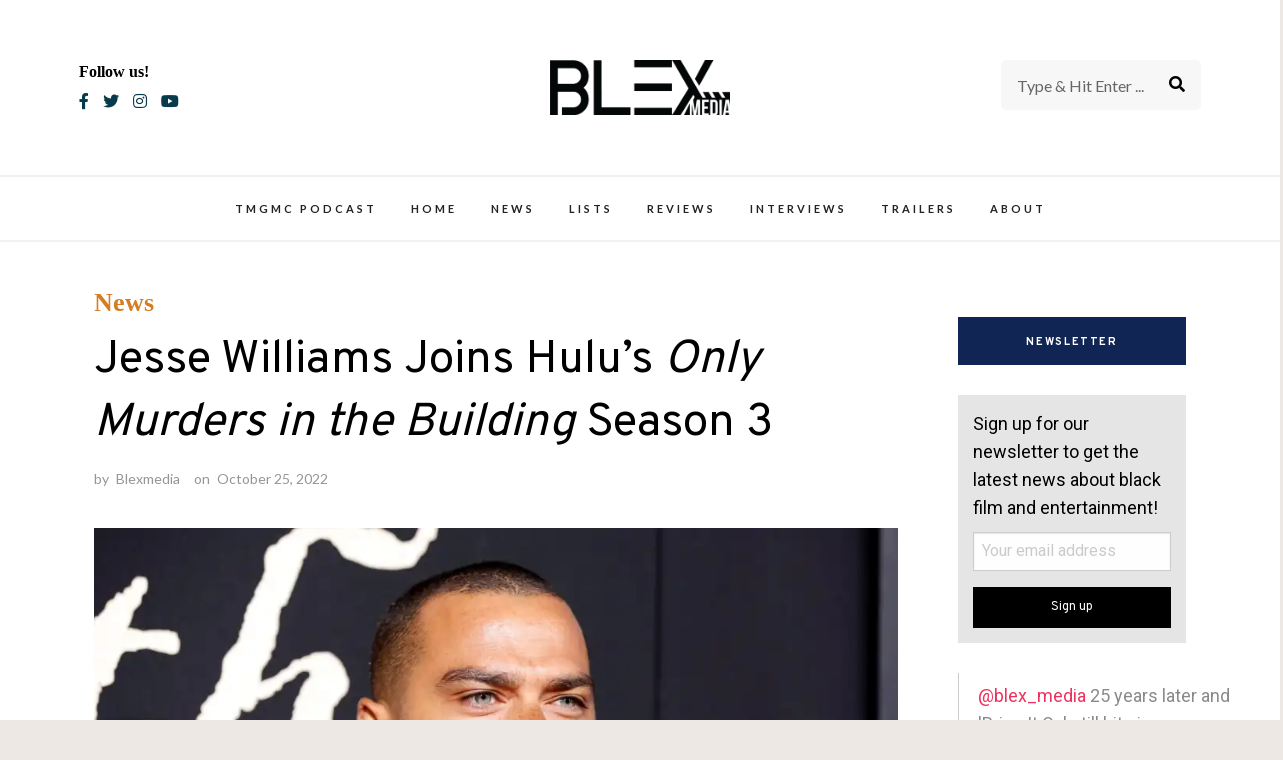

--- FILE ---
content_type: text/html; charset=utf-8
request_url: https://www.google.com/recaptcha/api2/anchor?ar=1&k=6LfGeikbAAAAAFDcidSafQ4euvKvu3N9kEFhL1fy&co=aHR0cHM6Ly9ibGV4bWVkaWEuY29tOjQ0Mw..&hl=en&v=N67nZn4AqZkNcbeMu4prBgzg&size=normal&anchor-ms=20000&execute-ms=30000&cb=gp4zcziunsfj
body_size: 49487
content:
<!DOCTYPE HTML><html dir="ltr" lang="en"><head><meta http-equiv="Content-Type" content="text/html; charset=UTF-8">
<meta http-equiv="X-UA-Compatible" content="IE=edge">
<title>reCAPTCHA</title>
<style type="text/css">
/* cyrillic-ext */
@font-face {
  font-family: 'Roboto';
  font-style: normal;
  font-weight: 400;
  font-stretch: 100%;
  src: url(//fonts.gstatic.com/s/roboto/v48/KFO7CnqEu92Fr1ME7kSn66aGLdTylUAMa3GUBHMdazTgWw.woff2) format('woff2');
  unicode-range: U+0460-052F, U+1C80-1C8A, U+20B4, U+2DE0-2DFF, U+A640-A69F, U+FE2E-FE2F;
}
/* cyrillic */
@font-face {
  font-family: 'Roboto';
  font-style: normal;
  font-weight: 400;
  font-stretch: 100%;
  src: url(//fonts.gstatic.com/s/roboto/v48/KFO7CnqEu92Fr1ME7kSn66aGLdTylUAMa3iUBHMdazTgWw.woff2) format('woff2');
  unicode-range: U+0301, U+0400-045F, U+0490-0491, U+04B0-04B1, U+2116;
}
/* greek-ext */
@font-face {
  font-family: 'Roboto';
  font-style: normal;
  font-weight: 400;
  font-stretch: 100%;
  src: url(//fonts.gstatic.com/s/roboto/v48/KFO7CnqEu92Fr1ME7kSn66aGLdTylUAMa3CUBHMdazTgWw.woff2) format('woff2');
  unicode-range: U+1F00-1FFF;
}
/* greek */
@font-face {
  font-family: 'Roboto';
  font-style: normal;
  font-weight: 400;
  font-stretch: 100%;
  src: url(//fonts.gstatic.com/s/roboto/v48/KFO7CnqEu92Fr1ME7kSn66aGLdTylUAMa3-UBHMdazTgWw.woff2) format('woff2');
  unicode-range: U+0370-0377, U+037A-037F, U+0384-038A, U+038C, U+038E-03A1, U+03A3-03FF;
}
/* math */
@font-face {
  font-family: 'Roboto';
  font-style: normal;
  font-weight: 400;
  font-stretch: 100%;
  src: url(//fonts.gstatic.com/s/roboto/v48/KFO7CnqEu92Fr1ME7kSn66aGLdTylUAMawCUBHMdazTgWw.woff2) format('woff2');
  unicode-range: U+0302-0303, U+0305, U+0307-0308, U+0310, U+0312, U+0315, U+031A, U+0326-0327, U+032C, U+032F-0330, U+0332-0333, U+0338, U+033A, U+0346, U+034D, U+0391-03A1, U+03A3-03A9, U+03B1-03C9, U+03D1, U+03D5-03D6, U+03F0-03F1, U+03F4-03F5, U+2016-2017, U+2034-2038, U+203C, U+2040, U+2043, U+2047, U+2050, U+2057, U+205F, U+2070-2071, U+2074-208E, U+2090-209C, U+20D0-20DC, U+20E1, U+20E5-20EF, U+2100-2112, U+2114-2115, U+2117-2121, U+2123-214F, U+2190, U+2192, U+2194-21AE, U+21B0-21E5, U+21F1-21F2, U+21F4-2211, U+2213-2214, U+2216-22FF, U+2308-230B, U+2310, U+2319, U+231C-2321, U+2336-237A, U+237C, U+2395, U+239B-23B7, U+23D0, U+23DC-23E1, U+2474-2475, U+25AF, U+25B3, U+25B7, U+25BD, U+25C1, U+25CA, U+25CC, U+25FB, U+266D-266F, U+27C0-27FF, U+2900-2AFF, U+2B0E-2B11, U+2B30-2B4C, U+2BFE, U+3030, U+FF5B, U+FF5D, U+1D400-1D7FF, U+1EE00-1EEFF;
}
/* symbols */
@font-face {
  font-family: 'Roboto';
  font-style: normal;
  font-weight: 400;
  font-stretch: 100%;
  src: url(//fonts.gstatic.com/s/roboto/v48/KFO7CnqEu92Fr1ME7kSn66aGLdTylUAMaxKUBHMdazTgWw.woff2) format('woff2');
  unicode-range: U+0001-000C, U+000E-001F, U+007F-009F, U+20DD-20E0, U+20E2-20E4, U+2150-218F, U+2190, U+2192, U+2194-2199, U+21AF, U+21E6-21F0, U+21F3, U+2218-2219, U+2299, U+22C4-22C6, U+2300-243F, U+2440-244A, U+2460-24FF, U+25A0-27BF, U+2800-28FF, U+2921-2922, U+2981, U+29BF, U+29EB, U+2B00-2BFF, U+4DC0-4DFF, U+FFF9-FFFB, U+10140-1018E, U+10190-1019C, U+101A0, U+101D0-101FD, U+102E0-102FB, U+10E60-10E7E, U+1D2C0-1D2D3, U+1D2E0-1D37F, U+1F000-1F0FF, U+1F100-1F1AD, U+1F1E6-1F1FF, U+1F30D-1F30F, U+1F315, U+1F31C, U+1F31E, U+1F320-1F32C, U+1F336, U+1F378, U+1F37D, U+1F382, U+1F393-1F39F, U+1F3A7-1F3A8, U+1F3AC-1F3AF, U+1F3C2, U+1F3C4-1F3C6, U+1F3CA-1F3CE, U+1F3D4-1F3E0, U+1F3ED, U+1F3F1-1F3F3, U+1F3F5-1F3F7, U+1F408, U+1F415, U+1F41F, U+1F426, U+1F43F, U+1F441-1F442, U+1F444, U+1F446-1F449, U+1F44C-1F44E, U+1F453, U+1F46A, U+1F47D, U+1F4A3, U+1F4B0, U+1F4B3, U+1F4B9, U+1F4BB, U+1F4BF, U+1F4C8-1F4CB, U+1F4D6, U+1F4DA, U+1F4DF, U+1F4E3-1F4E6, U+1F4EA-1F4ED, U+1F4F7, U+1F4F9-1F4FB, U+1F4FD-1F4FE, U+1F503, U+1F507-1F50B, U+1F50D, U+1F512-1F513, U+1F53E-1F54A, U+1F54F-1F5FA, U+1F610, U+1F650-1F67F, U+1F687, U+1F68D, U+1F691, U+1F694, U+1F698, U+1F6AD, U+1F6B2, U+1F6B9-1F6BA, U+1F6BC, U+1F6C6-1F6CF, U+1F6D3-1F6D7, U+1F6E0-1F6EA, U+1F6F0-1F6F3, U+1F6F7-1F6FC, U+1F700-1F7FF, U+1F800-1F80B, U+1F810-1F847, U+1F850-1F859, U+1F860-1F887, U+1F890-1F8AD, U+1F8B0-1F8BB, U+1F8C0-1F8C1, U+1F900-1F90B, U+1F93B, U+1F946, U+1F984, U+1F996, U+1F9E9, U+1FA00-1FA6F, U+1FA70-1FA7C, U+1FA80-1FA89, U+1FA8F-1FAC6, U+1FACE-1FADC, U+1FADF-1FAE9, U+1FAF0-1FAF8, U+1FB00-1FBFF;
}
/* vietnamese */
@font-face {
  font-family: 'Roboto';
  font-style: normal;
  font-weight: 400;
  font-stretch: 100%;
  src: url(//fonts.gstatic.com/s/roboto/v48/KFO7CnqEu92Fr1ME7kSn66aGLdTylUAMa3OUBHMdazTgWw.woff2) format('woff2');
  unicode-range: U+0102-0103, U+0110-0111, U+0128-0129, U+0168-0169, U+01A0-01A1, U+01AF-01B0, U+0300-0301, U+0303-0304, U+0308-0309, U+0323, U+0329, U+1EA0-1EF9, U+20AB;
}
/* latin-ext */
@font-face {
  font-family: 'Roboto';
  font-style: normal;
  font-weight: 400;
  font-stretch: 100%;
  src: url(//fonts.gstatic.com/s/roboto/v48/KFO7CnqEu92Fr1ME7kSn66aGLdTylUAMa3KUBHMdazTgWw.woff2) format('woff2');
  unicode-range: U+0100-02BA, U+02BD-02C5, U+02C7-02CC, U+02CE-02D7, U+02DD-02FF, U+0304, U+0308, U+0329, U+1D00-1DBF, U+1E00-1E9F, U+1EF2-1EFF, U+2020, U+20A0-20AB, U+20AD-20C0, U+2113, U+2C60-2C7F, U+A720-A7FF;
}
/* latin */
@font-face {
  font-family: 'Roboto';
  font-style: normal;
  font-weight: 400;
  font-stretch: 100%;
  src: url(//fonts.gstatic.com/s/roboto/v48/KFO7CnqEu92Fr1ME7kSn66aGLdTylUAMa3yUBHMdazQ.woff2) format('woff2');
  unicode-range: U+0000-00FF, U+0131, U+0152-0153, U+02BB-02BC, U+02C6, U+02DA, U+02DC, U+0304, U+0308, U+0329, U+2000-206F, U+20AC, U+2122, U+2191, U+2193, U+2212, U+2215, U+FEFF, U+FFFD;
}
/* cyrillic-ext */
@font-face {
  font-family: 'Roboto';
  font-style: normal;
  font-weight: 500;
  font-stretch: 100%;
  src: url(//fonts.gstatic.com/s/roboto/v48/KFO7CnqEu92Fr1ME7kSn66aGLdTylUAMa3GUBHMdazTgWw.woff2) format('woff2');
  unicode-range: U+0460-052F, U+1C80-1C8A, U+20B4, U+2DE0-2DFF, U+A640-A69F, U+FE2E-FE2F;
}
/* cyrillic */
@font-face {
  font-family: 'Roboto';
  font-style: normal;
  font-weight: 500;
  font-stretch: 100%;
  src: url(//fonts.gstatic.com/s/roboto/v48/KFO7CnqEu92Fr1ME7kSn66aGLdTylUAMa3iUBHMdazTgWw.woff2) format('woff2');
  unicode-range: U+0301, U+0400-045F, U+0490-0491, U+04B0-04B1, U+2116;
}
/* greek-ext */
@font-face {
  font-family: 'Roboto';
  font-style: normal;
  font-weight: 500;
  font-stretch: 100%;
  src: url(//fonts.gstatic.com/s/roboto/v48/KFO7CnqEu92Fr1ME7kSn66aGLdTylUAMa3CUBHMdazTgWw.woff2) format('woff2');
  unicode-range: U+1F00-1FFF;
}
/* greek */
@font-face {
  font-family: 'Roboto';
  font-style: normal;
  font-weight: 500;
  font-stretch: 100%;
  src: url(//fonts.gstatic.com/s/roboto/v48/KFO7CnqEu92Fr1ME7kSn66aGLdTylUAMa3-UBHMdazTgWw.woff2) format('woff2');
  unicode-range: U+0370-0377, U+037A-037F, U+0384-038A, U+038C, U+038E-03A1, U+03A3-03FF;
}
/* math */
@font-face {
  font-family: 'Roboto';
  font-style: normal;
  font-weight: 500;
  font-stretch: 100%;
  src: url(//fonts.gstatic.com/s/roboto/v48/KFO7CnqEu92Fr1ME7kSn66aGLdTylUAMawCUBHMdazTgWw.woff2) format('woff2');
  unicode-range: U+0302-0303, U+0305, U+0307-0308, U+0310, U+0312, U+0315, U+031A, U+0326-0327, U+032C, U+032F-0330, U+0332-0333, U+0338, U+033A, U+0346, U+034D, U+0391-03A1, U+03A3-03A9, U+03B1-03C9, U+03D1, U+03D5-03D6, U+03F0-03F1, U+03F4-03F5, U+2016-2017, U+2034-2038, U+203C, U+2040, U+2043, U+2047, U+2050, U+2057, U+205F, U+2070-2071, U+2074-208E, U+2090-209C, U+20D0-20DC, U+20E1, U+20E5-20EF, U+2100-2112, U+2114-2115, U+2117-2121, U+2123-214F, U+2190, U+2192, U+2194-21AE, U+21B0-21E5, U+21F1-21F2, U+21F4-2211, U+2213-2214, U+2216-22FF, U+2308-230B, U+2310, U+2319, U+231C-2321, U+2336-237A, U+237C, U+2395, U+239B-23B7, U+23D0, U+23DC-23E1, U+2474-2475, U+25AF, U+25B3, U+25B7, U+25BD, U+25C1, U+25CA, U+25CC, U+25FB, U+266D-266F, U+27C0-27FF, U+2900-2AFF, U+2B0E-2B11, U+2B30-2B4C, U+2BFE, U+3030, U+FF5B, U+FF5D, U+1D400-1D7FF, U+1EE00-1EEFF;
}
/* symbols */
@font-face {
  font-family: 'Roboto';
  font-style: normal;
  font-weight: 500;
  font-stretch: 100%;
  src: url(//fonts.gstatic.com/s/roboto/v48/KFO7CnqEu92Fr1ME7kSn66aGLdTylUAMaxKUBHMdazTgWw.woff2) format('woff2');
  unicode-range: U+0001-000C, U+000E-001F, U+007F-009F, U+20DD-20E0, U+20E2-20E4, U+2150-218F, U+2190, U+2192, U+2194-2199, U+21AF, U+21E6-21F0, U+21F3, U+2218-2219, U+2299, U+22C4-22C6, U+2300-243F, U+2440-244A, U+2460-24FF, U+25A0-27BF, U+2800-28FF, U+2921-2922, U+2981, U+29BF, U+29EB, U+2B00-2BFF, U+4DC0-4DFF, U+FFF9-FFFB, U+10140-1018E, U+10190-1019C, U+101A0, U+101D0-101FD, U+102E0-102FB, U+10E60-10E7E, U+1D2C0-1D2D3, U+1D2E0-1D37F, U+1F000-1F0FF, U+1F100-1F1AD, U+1F1E6-1F1FF, U+1F30D-1F30F, U+1F315, U+1F31C, U+1F31E, U+1F320-1F32C, U+1F336, U+1F378, U+1F37D, U+1F382, U+1F393-1F39F, U+1F3A7-1F3A8, U+1F3AC-1F3AF, U+1F3C2, U+1F3C4-1F3C6, U+1F3CA-1F3CE, U+1F3D4-1F3E0, U+1F3ED, U+1F3F1-1F3F3, U+1F3F5-1F3F7, U+1F408, U+1F415, U+1F41F, U+1F426, U+1F43F, U+1F441-1F442, U+1F444, U+1F446-1F449, U+1F44C-1F44E, U+1F453, U+1F46A, U+1F47D, U+1F4A3, U+1F4B0, U+1F4B3, U+1F4B9, U+1F4BB, U+1F4BF, U+1F4C8-1F4CB, U+1F4D6, U+1F4DA, U+1F4DF, U+1F4E3-1F4E6, U+1F4EA-1F4ED, U+1F4F7, U+1F4F9-1F4FB, U+1F4FD-1F4FE, U+1F503, U+1F507-1F50B, U+1F50D, U+1F512-1F513, U+1F53E-1F54A, U+1F54F-1F5FA, U+1F610, U+1F650-1F67F, U+1F687, U+1F68D, U+1F691, U+1F694, U+1F698, U+1F6AD, U+1F6B2, U+1F6B9-1F6BA, U+1F6BC, U+1F6C6-1F6CF, U+1F6D3-1F6D7, U+1F6E0-1F6EA, U+1F6F0-1F6F3, U+1F6F7-1F6FC, U+1F700-1F7FF, U+1F800-1F80B, U+1F810-1F847, U+1F850-1F859, U+1F860-1F887, U+1F890-1F8AD, U+1F8B0-1F8BB, U+1F8C0-1F8C1, U+1F900-1F90B, U+1F93B, U+1F946, U+1F984, U+1F996, U+1F9E9, U+1FA00-1FA6F, U+1FA70-1FA7C, U+1FA80-1FA89, U+1FA8F-1FAC6, U+1FACE-1FADC, U+1FADF-1FAE9, U+1FAF0-1FAF8, U+1FB00-1FBFF;
}
/* vietnamese */
@font-face {
  font-family: 'Roboto';
  font-style: normal;
  font-weight: 500;
  font-stretch: 100%;
  src: url(//fonts.gstatic.com/s/roboto/v48/KFO7CnqEu92Fr1ME7kSn66aGLdTylUAMa3OUBHMdazTgWw.woff2) format('woff2');
  unicode-range: U+0102-0103, U+0110-0111, U+0128-0129, U+0168-0169, U+01A0-01A1, U+01AF-01B0, U+0300-0301, U+0303-0304, U+0308-0309, U+0323, U+0329, U+1EA0-1EF9, U+20AB;
}
/* latin-ext */
@font-face {
  font-family: 'Roboto';
  font-style: normal;
  font-weight: 500;
  font-stretch: 100%;
  src: url(//fonts.gstatic.com/s/roboto/v48/KFO7CnqEu92Fr1ME7kSn66aGLdTylUAMa3KUBHMdazTgWw.woff2) format('woff2');
  unicode-range: U+0100-02BA, U+02BD-02C5, U+02C7-02CC, U+02CE-02D7, U+02DD-02FF, U+0304, U+0308, U+0329, U+1D00-1DBF, U+1E00-1E9F, U+1EF2-1EFF, U+2020, U+20A0-20AB, U+20AD-20C0, U+2113, U+2C60-2C7F, U+A720-A7FF;
}
/* latin */
@font-face {
  font-family: 'Roboto';
  font-style: normal;
  font-weight: 500;
  font-stretch: 100%;
  src: url(//fonts.gstatic.com/s/roboto/v48/KFO7CnqEu92Fr1ME7kSn66aGLdTylUAMa3yUBHMdazQ.woff2) format('woff2');
  unicode-range: U+0000-00FF, U+0131, U+0152-0153, U+02BB-02BC, U+02C6, U+02DA, U+02DC, U+0304, U+0308, U+0329, U+2000-206F, U+20AC, U+2122, U+2191, U+2193, U+2212, U+2215, U+FEFF, U+FFFD;
}
/* cyrillic-ext */
@font-face {
  font-family: 'Roboto';
  font-style: normal;
  font-weight: 900;
  font-stretch: 100%;
  src: url(//fonts.gstatic.com/s/roboto/v48/KFO7CnqEu92Fr1ME7kSn66aGLdTylUAMa3GUBHMdazTgWw.woff2) format('woff2');
  unicode-range: U+0460-052F, U+1C80-1C8A, U+20B4, U+2DE0-2DFF, U+A640-A69F, U+FE2E-FE2F;
}
/* cyrillic */
@font-face {
  font-family: 'Roboto';
  font-style: normal;
  font-weight: 900;
  font-stretch: 100%;
  src: url(//fonts.gstatic.com/s/roboto/v48/KFO7CnqEu92Fr1ME7kSn66aGLdTylUAMa3iUBHMdazTgWw.woff2) format('woff2');
  unicode-range: U+0301, U+0400-045F, U+0490-0491, U+04B0-04B1, U+2116;
}
/* greek-ext */
@font-face {
  font-family: 'Roboto';
  font-style: normal;
  font-weight: 900;
  font-stretch: 100%;
  src: url(//fonts.gstatic.com/s/roboto/v48/KFO7CnqEu92Fr1ME7kSn66aGLdTylUAMa3CUBHMdazTgWw.woff2) format('woff2');
  unicode-range: U+1F00-1FFF;
}
/* greek */
@font-face {
  font-family: 'Roboto';
  font-style: normal;
  font-weight: 900;
  font-stretch: 100%;
  src: url(//fonts.gstatic.com/s/roboto/v48/KFO7CnqEu92Fr1ME7kSn66aGLdTylUAMa3-UBHMdazTgWw.woff2) format('woff2');
  unicode-range: U+0370-0377, U+037A-037F, U+0384-038A, U+038C, U+038E-03A1, U+03A3-03FF;
}
/* math */
@font-face {
  font-family: 'Roboto';
  font-style: normal;
  font-weight: 900;
  font-stretch: 100%;
  src: url(//fonts.gstatic.com/s/roboto/v48/KFO7CnqEu92Fr1ME7kSn66aGLdTylUAMawCUBHMdazTgWw.woff2) format('woff2');
  unicode-range: U+0302-0303, U+0305, U+0307-0308, U+0310, U+0312, U+0315, U+031A, U+0326-0327, U+032C, U+032F-0330, U+0332-0333, U+0338, U+033A, U+0346, U+034D, U+0391-03A1, U+03A3-03A9, U+03B1-03C9, U+03D1, U+03D5-03D6, U+03F0-03F1, U+03F4-03F5, U+2016-2017, U+2034-2038, U+203C, U+2040, U+2043, U+2047, U+2050, U+2057, U+205F, U+2070-2071, U+2074-208E, U+2090-209C, U+20D0-20DC, U+20E1, U+20E5-20EF, U+2100-2112, U+2114-2115, U+2117-2121, U+2123-214F, U+2190, U+2192, U+2194-21AE, U+21B0-21E5, U+21F1-21F2, U+21F4-2211, U+2213-2214, U+2216-22FF, U+2308-230B, U+2310, U+2319, U+231C-2321, U+2336-237A, U+237C, U+2395, U+239B-23B7, U+23D0, U+23DC-23E1, U+2474-2475, U+25AF, U+25B3, U+25B7, U+25BD, U+25C1, U+25CA, U+25CC, U+25FB, U+266D-266F, U+27C0-27FF, U+2900-2AFF, U+2B0E-2B11, U+2B30-2B4C, U+2BFE, U+3030, U+FF5B, U+FF5D, U+1D400-1D7FF, U+1EE00-1EEFF;
}
/* symbols */
@font-face {
  font-family: 'Roboto';
  font-style: normal;
  font-weight: 900;
  font-stretch: 100%;
  src: url(//fonts.gstatic.com/s/roboto/v48/KFO7CnqEu92Fr1ME7kSn66aGLdTylUAMaxKUBHMdazTgWw.woff2) format('woff2');
  unicode-range: U+0001-000C, U+000E-001F, U+007F-009F, U+20DD-20E0, U+20E2-20E4, U+2150-218F, U+2190, U+2192, U+2194-2199, U+21AF, U+21E6-21F0, U+21F3, U+2218-2219, U+2299, U+22C4-22C6, U+2300-243F, U+2440-244A, U+2460-24FF, U+25A0-27BF, U+2800-28FF, U+2921-2922, U+2981, U+29BF, U+29EB, U+2B00-2BFF, U+4DC0-4DFF, U+FFF9-FFFB, U+10140-1018E, U+10190-1019C, U+101A0, U+101D0-101FD, U+102E0-102FB, U+10E60-10E7E, U+1D2C0-1D2D3, U+1D2E0-1D37F, U+1F000-1F0FF, U+1F100-1F1AD, U+1F1E6-1F1FF, U+1F30D-1F30F, U+1F315, U+1F31C, U+1F31E, U+1F320-1F32C, U+1F336, U+1F378, U+1F37D, U+1F382, U+1F393-1F39F, U+1F3A7-1F3A8, U+1F3AC-1F3AF, U+1F3C2, U+1F3C4-1F3C6, U+1F3CA-1F3CE, U+1F3D4-1F3E0, U+1F3ED, U+1F3F1-1F3F3, U+1F3F5-1F3F7, U+1F408, U+1F415, U+1F41F, U+1F426, U+1F43F, U+1F441-1F442, U+1F444, U+1F446-1F449, U+1F44C-1F44E, U+1F453, U+1F46A, U+1F47D, U+1F4A3, U+1F4B0, U+1F4B3, U+1F4B9, U+1F4BB, U+1F4BF, U+1F4C8-1F4CB, U+1F4D6, U+1F4DA, U+1F4DF, U+1F4E3-1F4E6, U+1F4EA-1F4ED, U+1F4F7, U+1F4F9-1F4FB, U+1F4FD-1F4FE, U+1F503, U+1F507-1F50B, U+1F50D, U+1F512-1F513, U+1F53E-1F54A, U+1F54F-1F5FA, U+1F610, U+1F650-1F67F, U+1F687, U+1F68D, U+1F691, U+1F694, U+1F698, U+1F6AD, U+1F6B2, U+1F6B9-1F6BA, U+1F6BC, U+1F6C6-1F6CF, U+1F6D3-1F6D7, U+1F6E0-1F6EA, U+1F6F0-1F6F3, U+1F6F7-1F6FC, U+1F700-1F7FF, U+1F800-1F80B, U+1F810-1F847, U+1F850-1F859, U+1F860-1F887, U+1F890-1F8AD, U+1F8B0-1F8BB, U+1F8C0-1F8C1, U+1F900-1F90B, U+1F93B, U+1F946, U+1F984, U+1F996, U+1F9E9, U+1FA00-1FA6F, U+1FA70-1FA7C, U+1FA80-1FA89, U+1FA8F-1FAC6, U+1FACE-1FADC, U+1FADF-1FAE9, U+1FAF0-1FAF8, U+1FB00-1FBFF;
}
/* vietnamese */
@font-face {
  font-family: 'Roboto';
  font-style: normal;
  font-weight: 900;
  font-stretch: 100%;
  src: url(//fonts.gstatic.com/s/roboto/v48/KFO7CnqEu92Fr1ME7kSn66aGLdTylUAMa3OUBHMdazTgWw.woff2) format('woff2');
  unicode-range: U+0102-0103, U+0110-0111, U+0128-0129, U+0168-0169, U+01A0-01A1, U+01AF-01B0, U+0300-0301, U+0303-0304, U+0308-0309, U+0323, U+0329, U+1EA0-1EF9, U+20AB;
}
/* latin-ext */
@font-face {
  font-family: 'Roboto';
  font-style: normal;
  font-weight: 900;
  font-stretch: 100%;
  src: url(//fonts.gstatic.com/s/roboto/v48/KFO7CnqEu92Fr1ME7kSn66aGLdTylUAMa3KUBHMdazTgWw.woff2) format('woff2');
  unicode-range: U+0100-02BA, U+02BD-02C5, U+02C7-02CC, U+02CE-02D7, U+02DD-02FF, U+0304, U+0308, U+0329, U+1D00-1DBF, U+1E00-1E9F, U+1EF2-1EFF, U+2020, U+20A0-20AB, U+20AD-20C0, U+2113, U+2C60-2C7F, U+A720-A7FF;
}
/* latin */
@font-face {
  font-family: 'Roboto';
  font-style: normal;
  font-weight: 900;
  font-stretch: 100%;
  src: url(//fonts.gstatic.com/s/roboto/v48/KFO7CnqEu92Fr1ME7kSn66aGLdTylUAMa3yUBHMdazQ.woff2) format('woff2');
  unicode-range: U+0000-00FF, U+0131, U+0152-0153, U+02BB-02BC, U+02C6, U+02DA, U+02DC, U+0304, U+0308, U+0329, U+2000-206F, U+20AC, U+2122, U+2191, U+2193, U+2212, U+2215, U+FEFF, U+FFFD;
}

</style>
<link rel="stylesheet" type="text/css" href="https://www.gstatic.com/recaptcha/releases/N67nZn4AqZkNcbeMu4prBgzg/styles__ltr.css">
<script nonce="QJOcyHJSFOv4yVZ7f_oAQw" type="text/javascript">window['__recaptcha_api'] = 'https://www.google.com/recaptcha/api2/';</script>
<script type="text/javascript" src="https://www.gstatic.com/recaptcha/releases/N67nZn4AqZkNcbeMu4prBgzg/recaptcha__en.js" nonce="QJOcyHJSFOv4yVZ7f_oAQw">
      
    </script></head>
<body><div id="rc-anchor-alert" class="rc-anchor-alert"></div>
<input type="hidden" id="recaptcha-token" value="[base64]">
<script type="text/javascript" nonce="QJOcyHJSFOv4yVZ7f_oAQw">
      recaptcha.anchor.Main.init("[\x22ainput\x22,[\x22bgdata\x22,\x22\x22,\[base64]/[base64]/[base64]/[base64]/[base64]/UltsKytdPUU6KEU8MjA0OD9SW2wrK109RT4+NnwxOTI6KChFJjY0NTEyKT09NTUyOTYmJk0rMTxjLmxlbmd0aCYmKGMuY2hhckNvZGVBdChNKzEpJjY0NTEyKT09NTYzMjA/[base64]/[base64]/[base64]/[base64]/[base64]/[base64]/[base64]\x22,\[base64]\\u003d\x22,\x22HibDgkjDlnLDqkxHwq1Hw7k7d8KUw6wqwrpBIj1Iw7XCpgzDkkU/w6lNZDnCoMKRciInwokyW8ObZsO+wo3DuMK5Z01fwpsBwq0aI8OZw4I5JsKhw4tzesKRwp1nd8OWwowcL8KyB8OoBMK5G8Oed8OyMRDCusKsw697wr/DpDPChknChsKswrcXZVkkB0fCk8OBwpDDiAzCscKTfMKQPwEcSsK6wp1AEMO1wpMYTMO5wqFfW8OTNMOqw4Y7GcKJCcOQwr3CmX5Nw5YYX2jDuVPCm8KhwpvDkmYlEijDscOGwro9w4XCnsOXw6jDq1nCiAs9IG08D8OMwo5raMOhw6fClsKIaMKxDcKowpYZwp/[base64]/DmnZLMcOrwoJ8wp/DhhV1woNjQ8ORQMKawpLCkcKRwrPCuWsswpZRwrvCgMOXwozDrW7DpsOcCMKlwpvCoTJCKXciHjbCs8K1wolkw4BEwqEeIsKdLMKVwpjDuAXCpQYRw7xqBX/DqcK2wqtceHlNPcKFwqoGZ8OXa199w7AQwrlhCxPCvsORw4/ChsOkKQxrw77DkcKOwrbDmxLDnGLDm2/CscO3w7REw6w2w7/DoRjCvggdwr8kaDDDmMK5PQDDsMKTIgPCv8OtUMKAWR/DisKww7HCiUcnI8Oew5jCvw8/w4lFwqjDrB8lw4o9SD14ecOdwo1Tw5MQw6k7KUlPw68VwppcREUYM8Okw6LDmn5Ow6RASRgvfGvDrMKOw61Ka8OhOcOrIcOhD8KiwqHCriQzw5nCpcKVKsKTw5R3FMOzdxpMAEViwrpkwoNgJMOrJEjDqww4OsO7wr/DqcKnw7wvOxTDh8O/dWZTJ8KAwpDCrsKnw6LDkMOYwoXDt8Ofw6XClW59ccK5wrEPZSw6w5jDkA7DksOJw4nDssOuSMOUwqzCjMKXwp/[base64]/[base64]/DhzMySsOGch5xw4jDhMOswqEzw55ow4oDwrjDtMKZY8O+DsOzwo94wrjCh0XCnMOEI2lzVcORKMK/[base64]/wrnCmUzCicK/w5/Dt8Oswp/Cm8KlRcOOB8OtcsKfwqRpwo4zw7Urw67DisKBwpIqJsKYbUXDoAHDiTXCqcK4w4LCiSrCpcK/K2gtXAvDoCjDgMKqWMOla1HDoMKnX3EpRMOXdl/[base64]/Dr8Kbwrt+w7IKSMOXwr4vwrPCoiluJ8O7w5bCli5iwr/Cr8OLOCJgw5hWwpXCk8KPwrE+D8KjwpAcwozDksO8IcK2IsOcw6E4Ox7CiMOWw59KMj3DuUfCl2MOw47CpGAiwq/CtsOJDcKrJRE8w5nDg8KDL23DocKIHEnDpmPDlRjDngg5WsO8O8KRaMOKw6Fdw5spworDn8KlwqfClyTCqcOEwpwvw7vDrXPDuX5jGxQ4GhTCk8Ktw5gHV8OjwoBJw7NTwoEAVMKYw6/CncOxMDFxE8ONwpdYw7HCsCVDbsOdRXnDgsOFHcKERMOyw7tkw6VKXsO7PcKcE8OUw7HDh8Khw5bDn8OhJi3Cr8OPwrsnw6LDrVFZwp1cwprDpjkuwqnCpGhXwp7DssOXES0jPsKBw6VyEXHDlwrDh8KDw6MVwq/ClGHDr8Kpw6YBUj0pwrRYw77DgcK2dMKewqbDksK/w78kw5DCosOKwpcVdMK7wrI1wpDCuRszTh5HwozCj2MjwqzDkMOkdcODw40YNMOoL8Oow41Sw6HCpcOuwr/ClhbDhz/[base64]/DhcOXw6Ikwpxkw6pBw5diPwJ+GWgiw6rCjkN5DsOVwo7Cp8OlewTDjcK8ZxUPw717ccOnw4HDoMKjw6R5HToywqtwfsKsCjXDm8K/[base64]/X8OEwrjDkcK2PsKEU8OdwofDonANw5YCwpnDrnoDdsK1VQ5Ew4TCsQvChcODZ8OZbcOAw5DCkcO3e8KuwqnDoMK0woprVhASwp/[base64]/CqkkLw6FEKMKEasKtwpHDkFXDu8K8w7jCvsK/wr1qKsOhwozCuj04w4PDkcO/QjHCuzg4Ag3CgV/Dq8Oxw7ppLBrDi2DDrMOFwp0YwoTDokXDjiVewpLCpSDCuMOHHFgVBkDCtQLDscO+wpfCrMKfbVvDr1XDjMO9D8OKw4XCnxJiw5wXfMKqVA5UU8Oow5IIwoPDpE1+bsKvLhV+w4XDncK+wq/DrcKuwpXCgcOzw7YPGsK6w5BqwqDCkcOUKEExw7bDvMKxwp3CvcKifcKBw6A4C0g7wpkzwqwNEEojwr8/HcKuw71TPBzDuVwmRX7CmMKEw4jDhsOMw41BKmTCvwrCribDncOeLh/CowDCt8Kvw5ZFwrXDt8KNWcKcwok0HQ5hwqjDkMKJJBtmI8OcJcOzPBDChMOZwpp8GcO/GBA9w7XCrsOrYsOdw5nDh0DCokZ2Qy0lZVfDlMKBw5TCvUEcPsOiEcOIwrDDr8ORNcOtw48iIMKSwoo7woJQwo7CjsKiLMKZwr/DmMKtJMODw5XDocOUw7nDqGvDkxB4w79gLcKEwr3CvMKRY8Kww6vDjsOQBUUSw4/DvMKOCcKEWMKgw7YXDcOJIcKSw4tuLsKEVhJcwp3CosOpIR1XIcKJwqTDtE9QfXbCqsOQBsOqaCEQC3jDs8O0Ii1lSHsdMsKZT1vDgMOCUsK6M8OdwrjCicODdR/CgUB3wq3DncO+wrfCrsO/[base64]/DrHlswqRxw4XCsSwbwrnDmMOJwoXCoQZlTz5xUCjDiMOVLllHwqN/[base64]/DpcO1w7jCoxIHeMOcw5bCkSxeM1/CuBbDp3F4wrlIL8Kcw7XChsKzAgUuw7HDsD/Ckg0nw41+w4/DqW0ufEQHw6PCu8OrD8KODmTDkHLDj8O7wofDpk0YesKuay/DrgjCscKuw7pgWWzCgMKBQkcfLyfDiMObwp1nw5PDqMO8w6rCvcOowqzCqjDCgFgzBGFMw7HCq8O5CDLDgMK1wo5zw4TDn8KBwqHDkcKxw7bDpsK0w7bDvsKgS8OhMsKxw4/[base64]/Cn8Otw6bDujstRMKsaFoaaUXDpkkfwprDp17DtEzCn8O2wo9sw4cNPcK1esKAbMKTw7JrYAzDkMKMw61lW8K6d0XCrMKQworCosOwWzrCojooQsKOw4vCtnXCqVDChBvCqsOeLsOkw6UlA8OSSlMRPMOBw6XDr8K/wr50c1HCnsOtw6/Cm1rDiDvDpAA4JcOcb8OZwoLCmsKMwp3Dug/DlcKeScKKBUfDt8K0w5dTTUTDkhvDtsK/SydRw7Bzw4lZw4tOw4TCncOadsOyw4vDlsKvSTUrw70Mw4c3VcKMGX9twr9swp3ChsKTXCBpcsOGwrPCrcKawozCohZ6NcOqMcOYbAI8V23CsGUCw73Dh8OawpXCrcKaw4TChMKqwpc1w4/DhDUiwrwkGBhLGMKqw4rDmSrChQXCrTZyw4rClcOdLVnCojhHTUvCiVzCukBewpxvw5nDoMKUw4LDs2DDt8KBw7zCrMOrw5hIP8O3A8O9MwBxMnoPRsK+w5B9wp5jw5gfw6Mww59ow7Msw4DDj8OnAAlqwo5tJyzCpMKdXcKqw47CqMKgFcK8FzvDoDnCl8O+aT/[base64]/w6zCrsOrw7MeCmrDhXw4wojDuD7CgUJ9w7DDgcKYPB3Dh2vCgMOvNEvDtlDCrMKrHsOQQcKsw7XDhMKCwokVwq3CsMOJag/Dqg7CoX/DjlV3wobCh1UhYC8CPcOXOsKVw4fDt8KUGsO9wpEWMcOvwpLDh8KUw6PDn8K7w53ChDzChhjCnFZiblrCgGjCqQbCqcOTF8KCRRcvNXnCtcO8E0nCtcO4wqDDg8KmXgI6w6TDuCjDtcO/w6tNw6tpAMOKIMOndsKsIgHDpG/ChMOFAUZQw4l2wpR0wp7DvVo6ZVE6E8Ouw6RAajTCoMKNWsK+RcKsw5FEw4jDtSzChhnDlg7DtsKwCMKGKXdVGBViVcOAEsK6OcOXJU0xw5DDtXnCo8OJT8KQwpTCusOswq9lScKhw5/CvifCscOSwp7Cvxdswp5Qw63CkMKww7DCj2vDlh8gwoXCgsKAw50bwrrDvy41wr3Cm21eBcOhNMOiw7Bgw6tjw5PCs8OVQzt3w5pqw57CoUrDtVPDpW/DnDwuw5xPZ8KcRDzDjRsSJX8EX8KTwpPCmQpIw7zDocOhw6HDvFVECFg3w6TCsmfDn1knCwVDHMKHwq0yT8OHw6bDty4OPsOuwrTCrsKidcOiCMOjwppgccOLXks8WcKxw73Cj8KXw7Jtwp8sHCzCnRzDsMKswrbDo8OnJh1QV18sFmDDqE/CtBHDnFRbwpbCqmTCuTDCu8K5w6cfw5wuMn1PHMOOw7LDhzklwqHCjCRIwp/[base64]/EMOafzTDqsOKwpHCvl5pwqlqW8Kpw6JJUMOQGWvDmU/ClgMBK8KbeW/DqsKtwrzClzTDpBfCtsKsQGRxwprCmH/[base64]/DssK3DGbDjR0CwqIjw55twrB4wq5nZ8KIAGl9A3XCjsK5w4FBw7QUTcOxwpJPw5/[base64]/DisOCYWhQS8KvwqVow63CvnEmwpzDvsOPwqfDnsKfw5DCocKpNMKjwqNjwrJ4wqYaw53ChS1Ew67CqVnDkhHDkkhyb8OAw44ewoUcUsOJwozCpMOGWTPCqHw3dV/DqcOQEcK5woXCiCrCinw0RsKiw7d7w6NUL3Yqw5HDgcKWUMOeT8KRw5h3wqzDvkzDjcKgLRbDnl/CosOAw4UyJiLDrBBbwqQvwrIqFULDqcOgw7lgMEXCnMKKZhPDtmk+woXChhrCiUDDtxQ6wpPDvhbDokduDWE3w5vCkyLCgcKZXCVTQsOhK2PCocO4w4vDqDnCjcKzAW5Rw6hrwopWUSDCpyzDkcOow7Emw6zCkzTDkB9/wrLDnANzTmgjw5oWwpTDrcOjwrMpw4IccsOTemYLLRZ7b3nCqcKPw4Y6wqQAw57DtsOBDcKGfcKwAXbCgmrCuMO9XV5jTE0Nw6NIND3CiMOIAMOswqbCuE7DjsKcwqPDs8OQw47DjzHDmsKaamvCmsKaw7/DgcKWw4zDi8ONOzHCrHjDqMOgw6vClcKKWcOJw6DCqGYcAwMDW8OocVRvE8OuR8OwCUBWwo/CrcOydMKEXkRiwp/Dn009wpAdBcKQwpfCpHEMw7AkFsOxw7zCpsOAwo7CksK6JMK9eSRhNC/DgsOVw6U5wpF1bkIRw6bDjFTDg8Krw7fCgMK1wqLDl8OuwqtTUcKZXinCj2bDosOcwr5ME8KtI2/Dt3TDpsKVw4zCicKwXQPDlMKXNynDvUAJfcKTwqvDmcK/[base64]/[base64]/CiWjDkcOww6ksacOpYB8LDsOgw4/CgsOnw6fCvVxZw6dkw4/CvGYDaj18w47CmhPDmVQIaQAfEjlhw7nClz5BCCp2RsKhw44Ow4nCp8O3GsOLwpFINMKzO8KSXAVqw7PDjw/DqcKZwrTCqVvDgn3DgR4UZD8CNBIcCsKSwpZUw4xoBzpSw7HChWIcw7vCpVk0w5MdKBXCuww9wprCkcK8w6JqKVXCrHzDlcOaHcKGwpTDol1iNcK8wozCscKOIVF4wrHCjMOWEMKXwr7Dq3nCkm0GRcKDwrzDmcOoYMK0wrR5w7kcLlvCtcKKFTx4dTTDkH/DlMK0wozCp8OSw6fCtMONUsKUw7bDiwLDi1PDjUoWw7LDnMK8QsKhL8KmHEIgwqY5wqwHbT/DhiRTw4fCkjLCnkBvwpPDrh/Dp3tVw6HDpn02w7ESw5LDqRDCsRgiw5vClkFuEHFAbFzDlyQEFMO8DVDCp8OjXMOrwp99CsKOworCi8O9w4vCmgnCmXEqJiULJHU8w67DrmZecDrDpkZKwpLDj8OMw6BvTsK8wrXDkBskGMOvQwPCjkvDhnMJwqrDgsK5OBRCwprDmjLCucOwMsK/[base64]/CucO0wodqOBXDsEsVwrJYw5smw4dkCMO5Ch9yw5vCmcOKw4XCuSfCqArCvTrCrnDCnEdkUcOpXkBQCcOfwpDDpXBmw7bCjhnCtsKBDsKhcmjDscK+wr/DpTXDtUUowo3ClF4qFkNew7wMMcOvP8Omw6LDgVDDh07DqMKxSsK5SFkPeEEDw7nCvsOGw4nCnVwdTk7DqUUEU8OAKT1tUETDgWDDtX0Ew6whw5cfWMKWw6Vgw6Vew657XMO+CGcgGQ/DoFnCoi0QZCM9AEbDpcKyw7UEw43DjsOrw6xJwqrCuMK5aAVkwoTCsA/CjVBjcMKTXsKIwpnCiMKgwqfCtcObcV/Dg8K5S3HDoxl6Zm9IwotTwpNqw6nCosO5wrPDu8Kuw5YHTG7CrncBw5/DsMOhaRJAw7xxw6F2w4PCksKIw4rDs8OdbS5qwrExwqRbWj/[base64]/YsOFw5hKesKQw7PCqlVTwpM+RwtBw4PCslnDvcOvwovDqsK3Cw9Nw7LDusOvwrfChCDCoRlawrRRfcOgbcO3wqjCn8KfwonCrVvCuMK9KMKVD8KzworChk1/aWBVVcKbcMKEXMKkwqnCmcKNw64Aw7h1w5TClwsYw4zCpW3DsFHDhG3Cg2IZw53DgcKpP8Kew5pkTwUDwr3CucO/fBfCozVowo4dw6x5IcKefVQgZsKcD0vClTFAwrYJwq3DpsOKcsKaIMOxwqZ0w5bCrcK1fsKxb8KgVsKXO0UmwpfCosKCKwPChkHDu8KMWl4ZbgUaByLCkcO8NsKZw7xXEcK/w7ZGHSDCogjChUvCqyLCmMOXVCvDnMOFOsKCw695H8KgOU/CtcKLNScIVMKkGClvw400S8KfenTDmsOfwoLCozc7dcKqWxkdwqEGw7/ClcKGDcKmWcOTw7VawpLDrMKmw6bDu3QYLsOywoJqwoTDqxsMw6PDlDDClsK0wpwdwrPDilTCrWA9w7BMYsKVw6/CkWHDmsKJwrTDl8O9wqgjD8Oaw5QdL8KcDcKiTMKlw77CqGhZw4duSnk1IWQxYQnDvcKOcjXDoMOKOcOMw4bDnEHDn8KfTEkECMOlRGcYTsOFAgPDlBxaacK7w5bClsKNGX7DkUjDk8OxwrvChcKVX8Ktw63CpRvCpcKqw6BkwqwhEA/DiAcawrhgwpZBJWJ7wrrClMKIL8OvfG/Dt2wFwr7Dq8Omw7zDrFxGw7bCi8KQUsKIQS1sbT/Dh0AQW8KCwojDk2ooHWh8VQPCrlbDlCAQwqYyK17CoB7Dn2t9GMK6w7jCuUHDmsOCTV52w6cjW0pbw6zDmcODwr1/[base64]/DkBoDw68CNjfCgiU2wqXCt8KvOAzDusK8T8Omw7bDj08YH8OOwpDCjRp+asOPw6AqwpdGw6vDoVfDry0jTsOHw5sEwrMaw7RvPcOdTwbDsMKNw7YpGMK1SMKECX/DlcKVcj08w5FnwonCq8KRQHHCosOJR8OjOMKIf8O7csKUN8ONwr3Djgx/wrtSYcOQGMOvw755w7ELf8OxZsKdf8OZAsKrw40AJUDCmFXCqMOjwo3Cu8OVP8O6wqfDjcKswqNxKcKhccODw5MqwpJJw6Bgw7JGwrHDpMOVw6XDs0IhGsK5PcKww6Bxwo/Cp8Kmw4EVQX1+w6PDvhtCCwHCpEsPCcKgw4tvwpXCoxBUw7zDhwnDtMKPwo3Dh8ONwo7CnMKpwq4XZ8KPJXzCisOUKMKfQ8KuwoRdw4DDsngEwoLDr2ktw6PDhiIhIiTCixTCiMKPwpPCtsOFw7EdTwpyw6TDv8K7ZMOIwoFMwo/[base64]/CsiRTLEPDtMOew78uQRcfwp/DgiLCncKFw4UiwqPDiRvDhlxRbVrChE7DrmR0AkzDoXHDjMObwrDDn8OWw4lWG8O/[base64]/[base64]/Dlx5vdifCuCd/GcKnaUjCkUPDuEjCp8K3YMOFw5DCnsONa8OGdEjCpsOnwr9dw4wNfsOTwqnDjRfCjsO2RSFTwq4fwpPCtzLDrCfDvRc6wrhWF0/CpsO/wpzDlcKVacOUwobCpCjDuDpyfy7DvA4wVXkjw4LCvcKHd8Kiw7YywqrCiT3CucO3JGjCjcO+wpDCoE4Rw6xjwpvDoUjCisO/w7E3wrIQVQvDrAbDiMKCwq9gwofCgsKtwpnDlsOZCDhlwr3DniIyBmHCm8OuNsOCYcOywrJaTMOhPcKuwqEMMVt/Gxl5wo7DtSDCinkHLsOkaW/DuMKbKkjCtcK/NMOuw652PV3CojZ8dCLDkjI3wrhgwqjDiVAgw7IbDMK3WH0IP8OswpctwpxkCTRsW8Ksw6IXdsKjZMOeUMOeXQnClsOIw658w4zDsMOew5LDqcOfUwHDl8KsMcO9LsKHGFzDlDvDq8Otw5PCrMOsw7hFwqXCvsO/[base64]/[base64]/Ck8Onw4rDvhfCpsK5SmbDiDDDqMKuwop7w5ckQT3CpcK4GxtiXEl5EBDCgURkw4XDpMO1GsOQccKUWRoCw6U9wq/[base64]/CriNCAcKPBMO5PEXDs8KPQ8OSw6jDsRY/CixfLFV1GQkTwrnDpjdQNcOrw4PDtMKVw77CqMKSOMO7wpHDq8Kxw5XDjTY9VcK9c17ClcKPw5cKw7nDm8ODIsKKQSTDmCnCulJow7/Cp8Ktw78PE2MheMOtPFfDs8OewrbDvXZLZ8OSQgzDvm9jw4/[base64]/CpsK/wo5MbmTDocKRUmvDnyYmw4F9JD9tEydvwrXClcO1w6bDmcKcw6zDgwbDh1RkRsOywqNWFsKXEkLDojl/wqzDq8ONwpnDu8KTw7nDrBTDiFzCqMO6w4YywqLDg8Kod04QM8KGw77Doi/DshrDiUPCgsKMY09YEn1dcXN8wqEHw4Zfw7rDmMKhwrM0w6zDhlHCpnXDkRkyGcKaOR1dJ8KjDcKvwqfDvsKCN2tGw7rDgcK/[base64]/DjsKyRxjCkxtSw7AmOVdEw4B4w5HDm8KDKsOlD3gfe8KSwpMbawVyWn/CkMOYw6Q4w7XDpAzDqQoeTFl/wr9GwqDDt8O5wokvwoDCshXCtMOgJ8ODw6jDscOcWkjDskDDvcK3wpcnUCUhw64YwqdJw7/CmULDsQwJesOYdywNwq3DhSjDg8OxBcKhUcOVMMKcwojCgcOLw546Ig0uwpDCssOUw4fCjMK9w7ISc8OMSMOfw6skwq7DnnrCnMKew4HCh3vDtWtlFSvDlcKVw7Yvw5PDn0rCosOzY8ONM8Kyw6PDicOFw7F4wpbChgjDq8K9wqHDkzPDg8K9d8K/D8KzMUvCosKYNsOvIVZgw7Bzw5XDpHvDq8O0w5ZIwoRVV1l0w4HDhMKrw7rClMOtw4XCjcKKw607wqV7FMKmdcOhw7DCmcK4w73DscKqwocKw73DgwpfZnB3Y8Oow6MUw5DCmVrDgy7Dp8O2wpHDrxrChMOGw4VWw5/CgGzDpCQmw61QGcKtQMK+ZUXDjMKYwqA0B8KaVDEeVcKAwo58w6jDilLDl8K/w614KVEnwpkcYERzw4hQVMO9JHDDocKtdmzChMOIGsKxPwLChwHCqcKnw7vCjcKPFDN1w49GwrRlJXhHO8OOG8KJwqzCn8OZFmDDjsOBwpAlwpgrw6pAwp/Ds8KrYsOVw4jDq3HDnWTCi8KAeMKQAwo9w5bDlcKHwpDCozVsw4bCpsKXw6BqE8OjHcKofsOhbVVFQsOLw57Cl2MsesKcD3spAgXCvG/Dk8KHNmgpw4nDvmE+wpJoIzPDkQlGwrXDpSrCn1cGZGxQw5DCqEN2YsOqwqYGwr7Dvj8Jw4XCowx8QMKSXsKdO8OfDcO1RWvDgA1fw7XCtzrDpitLScK/w6kNwrbDo8ObBMKPXnbDocK2YcO+VsK9w6jDq8KuLQN9b8O/w47Cs2LCnn8NwpkoVcK8wprCicODHAozZMOqw6HDmF85cMKKw4zChXPDt8OIw5BSPllrwr/Dn1fCucOJw5wMwpHDp8KawrnDhURQUUnCmMKpBMKvwrTCicKBwo8Yw57DtsKwHFLDsMK3fQLCt8K/d2vChQDChsKcXQnCsyfDr8Klw69eG8ODbsKCE8KoL17DksOcUsOGOMOBRMK1wpHDvcKnQgV1w5TCosO9CkzCm8OVGsK4EMO/wp1Mwr5LKMKmw4zDrcK/[base64]/CtMOVS8O5J8KSwpkaBMKvwqlNRsO9wpIPbgNUCisCTkVja8KlM0/Cul7Crwkjw7FewoTDlsOyF0Iqw4lFf8K5wq/Cg8Kew5bCn8Ofw7HDsMOQO8Owwqscw4bCrQ7Dr8OQacOxccOVeDjDtXNRw5MifMOuwr/DhnBMwoY5TMKhUyHDucOpwp0Xwq/CgjIhw6TCoH9tw4HDrw8VwqwVw5xNDEXCjcOkA8OPw4AjwrXDqMKRw5zCqDbDiMK9dsKpw5bDpsKgRsOmwpjCpUvDrMOoFATDpH4oJ8KhwqbCn8O8HShVwrllwotxRWF6Y8KSwpPDqsKbw6/[base64]/[base64]/wozCmUsDBTzCksOrasO1woxZw4DChMOrUMKHw4/DrMKcYQzDl8KXVsOrw7zDg31PwpIvw7HDoMKsf3UtwofCpxk0w4fDoWzCsGA7YnbCvMKAw57Cty1ew5LDocOKIlt0w7/DoDMrwqvCnHgIw6PCucK/a8KAwpd9w5YzV8O2PhDCr8O4QsO1byvDvHpRAGx2IWbDmEY8DHbDqsOIDlM6w4EbwrgIImwzGcOYwrvCplXCr8OJYQXDvsKeEnI+wrljwpJOSsKcQ8O+wrEfwqvCkcONw7wDwqpowrs3XwzDk27CnsKnAVQzw5jCgDPCnsK7wrYSIsOlw4/CsFkJYcKGGXvCg8Ozd8OOw5AKw6Qqw6pSw54eFMKCWiUqw7RIw6XCm8KeeW84wp7Cp0ImX8Kkw73CucKHwq9MQXHCpsK5b8OkAR/DtC3DiW3Ds8KdVxrDuQDCsG/[base64]/DlnbCoHLDu8OKw7bChQw5Pl7DtX8xwpTCosKcez9fOU/CrjcqccKqwrbCnEPCjC/ChMO/wrzDlw3ClgfCtMOkwoPDtcK0U8Kgw7lmIzNcWm7Ck37DoGtdw5TDr8OMQgk7MMOWwofCkkbCtQhCwqPDuWFfcMKaJXXDkirCtsKyd8OEAxXCmsOka8K3IcK/[base64]/Dg8K7wqhoXmovwp7Dih7Cog1kw6bDsiDDrjB5w6jDvwbCq0Miw5rCrx3DtsOeCcODcsKWwqnDiBnCmsObOsO6CWtPwojCrDPCk8O/[base64]/Di8OWXEnDmMOLSxlbBRQpfMKVwpEPEW8uwo1/FRnCmFcucC1te0Q8cxDDqMOewoLCpMOldcOxHDDClTjDlMKVBcK+w5zDlwApBikKw4jDrcODTUjDvcK3wolJU8Kaw6Yewo/[base64]/[base64]/w5zDk3/DoMOTAcOyTFHDrsObEwXDlsKKIwQow6/Ck3fDosOkwp/DpMKCwoJsw7TDo8KVVz3Dh3DDvk8Cwp0SwrrChWZOw4fCrAHCuCcaw6TDti42IcOzw6/DjC/DnDgfwqMHw7nDqcKfwoNgTlhMPsOqGsKjG8KPwqVAw5/DjcK5w48cJDkxKcONGjgBF24SwqHCiGrCmh4WdCBkwpHCsiRKwqDDjWtnwrnDrj/DjcOQfcO6WQ03w6bCosKVwobDosOfwr3DiMOcwpLDscKRwrrDtxXDk20SwpNnwr7DshrDkcOpCAoZYUt2w6ETYStTwp0PfcOgEn9+bQDCu8OAw5jDjsK4wql4w4sgw59iQHLCllrCoMKNDydLwo4OesOecMOfwrUbb8O9wpMlw5FgInoWw7cFw7tkZMO+DXjCqj/CriBAw4XDlcODw4DCicO4w4fCjwHCl0PChMKwZMKjwpjCvcKINcOjw6TCnwImwrILH8OSw4hRw6wwwozCqsKZbcO2wp57w4kdWnfCs8Osw5zDmkELw5TDpcOmGMOwwrhgwoHDlnTCrsKsw7LDv8OGH0PDpX7DjsO6w6U9w7XDhcKbwrpCw7EXCHPDiH/ClX/CncKKJsKjw55tMArDhsO9wqdbAgvDlMKGw4vDkjjCkcOhw6nDnsO7VUpvEsK2MgnCkcOuw7scCMKZw7tnwpUaw5LCmsONQGnCm8KTYg0MYsKYw40qeUtbTAHDlmfDjFcywqNcwoNYPS0aDMO1wqh4Ng/CjAPDhWoXw6l2ezTCm8OPKU3CocKVYV3Cl8KIwrNvSXJZbjoHLBrCjsOIw67CulzCusOkEcKdwp80wp8zUcO6wqhBwr3Cg8KtHMKpwo5twrV9b8K/[base64]/CocOdDXg5wop7wrLDkSzCu3FYwqBKSMOGN0wiwpHCiQPCiB0fIG7CkUoyWMKSasKEw4DDsRVPwq9oT8ONw5TDocKFVMK5wq3DkMKCw4tlw6R+esKEwqHCpcKnESg6bsOFdMKbYcOfwpgrUE1/w4oMwpMSLRYeNXHDrXhKC8KjQHccd1sRwo1bLcKrwp3ChMOELygow7lXOMKvMMKOwrYLRHTCslIPVcKbfQ/[base64]/Cp8OvdcKgHV5CcMOyw7pJw6/[base64]/[base64]/w4Z2w49ywozDl3DCvcOfHsOhc2ZNwqJnw5pUelsWw69dw57CrUQ/wpdjIcOEwr/DscKhwqBgZsOnbQlPwpkOSsORw4rClRHDtmA4NAZAwpoUwrbDoMK8w4XDgsK7w4HDu8KxUcO6wrrDm3wQO8KTTMK5wohzw4rCvMOpfF/[base64]/HsKfw6/DsMOnBsO+w5RMJcO1S3LCtzwxw51/BcOlXMKwfnAYw7spK8KtFmbDjcKLAAzCgcKhEMKhdGzCg31GGyPCvD/CpX4bd8OFV1xRw5nDuRrCqcOTwoY4w54ywqfDiMO2w5lGP0rDu8KQwpnDs3fCl8K2dcKSwqvDj27CjxvDtMOsw4/CriBALMO7PX7CvkbDksORw4DDoCc0aBLCrzXDs8OnVMKNw6HDuHnCn3zCmUJFw5HCrMO2clLCg3kYQQvDmsOFfsKuTFnDmyDDmMKkTcKoXMO0w6LDq1cOw7LDq8K9VXZnw5jDgiLCpVt/w7YUwqfDm1YtYCzCpmvCryQpdyHDiQHCkWXCpgjCh1cEKFtcARTCijECIjkzw4NVNsO0Sk1aY3nDrB5TwrEFAMOcKsOHAlNkQsKdwpbCvj8zb8OMQsKIacKTw6Rkw7tZw47Dn3Bfwqp7wpXCpg/CucOqJmDCpSU3wofCgcOSw7J4wqlzw4NITcKvw5FkwrXDknnDhQ8xRxwqwrzDlsK8O8OEbsOgFcOawqPDuS/DsHjCp8O0TGUvA1PCo1wvBsKDWkNGG8K+SsK0cmxaQjEZDMOnw7wowpx+w4PDgMKaBsOrwqEGw6zCskNZw5FgVcOhwrgrQTw7w50IFMOgw4ZVYcOUwr/CrMKWw7sFw71vwrY+VTtGOsOOw7YdI8Kfw4LDqcKmw4oCKMKhHUgNwqs3H8Okw53CsHc2wpfDhUo2wqsewprDp8O8wrvCjsKsw4bDh0pNwoXCrTx3OSDCgMKJw4o/[base64]/[base64]/LUDDoMOZE8OrwoHDoDxvwqrCr8OmW8KWRsONwo7DozNRT0DDiwPCjk5GwqEfworDpsK2AMKnXcKwwrlQOmR9wo7CqsKEw7LDo8OVwq8DbwJGJ8KWL8OCw6AeLBVaw7J/w5vCmMKZw4kWwoHCtVVKwrbDvhg3w4LCo8OQFFrDlcOYwrBmw5PDmgrCo1TDi8OKw6Rpwo/[base64]/CvA/DjMO8UVHCn8KNw75iwrQ/PCBabHTDl8OfScKBbncJA8Ofw5xIwpPDoD/DgUMmwpfCgsOLDMOrNXzDkgFKw49QwpjCk8KNTm7CqX9lJMO3wq7DuMO5YMO1w7XChHXDqjUzWsOXTyV3AMONN8KHw40dw7cRw4DClMK/w7jDh0Y+w7HDgQ59TsK7w7ljHMO/HXoiHcO7w4bDlMK3w7bCk3/Dg8KVwqnDowPDh1fCskLDs8OwMxbDrhDCvh/DuyROwrB6wq1MwrnDsBMiwqHCsnNvwqjDowzCsRTCqUXDh8OBw4oTw5vCscOUEE/DvWzDuQpUUXPDp8OCwpXCrcO9F8Kmw7A4woTDojEqw5rCol12SsKzw63DnsKJC8Kcwp8QwoLDscOvXsKdwoLCoivCvMOwP2NGCAp3w5vCihjCgsKTwo94w5vCqcKcwrzCt8Oow4gqPQJgwpEKwowpBh5WTsKtNE/Cgzx/b8O3w7o/w7tTwo/CmQfCq8K8JAPDssKOwrBVw6okGMOVwprCsWVDUcKRwqlmY3jCrFR1w4/DpiTDs8KqG8KFLMKvGMO4w4QXwq/CnsOwH8O+wo7Do8OJdXcVwogiwoXDpcOcTsORwoNbwpzDvcKowpQ6fE/CtsOXScO+O8KtcmdXwqZtKnlmwq/Du8Kjw7t+SsKFKsOsBsKTwqHDkVDCnxhXw7zDqMKvw6HDjyfDnWIhw7M5X2nCpzdXf8ODw5FZwr/Dl8KWPCUfBcOoAMOLwpHCmsKQw5fCrcO6BwLDgsOpbsKSw7bDljjCpMKqHWQOwoUOwpDDjMK+w4cBDMKoZXHDs8Knw7LChXDDrsOpKsOiwoBRdBsBKSZ1MSBzwr7Dk8KUfVtvwrvDpXQEwpRCY8KDw6LCuMKtw6XCs0QcU2ApfisVPDNUw7zDsjgTGsKPw6ZWw7/Cuw0jTMOqA8OIbsKhw7PDk8OpY2tyaCvDoXY1EsObKUfCpxlEwq/DocO1F8Kzw7HDljbCocOswpMRw7FpQcORw5/DtcOiw4Zqw7zDhcKPwpvDuQHCnDjClTLDnMOLw57DqUTCgsO/[base64]/[base64]/DnQgPw7TDi8Kvw5DDjMKHw5sEw4nCuMOewoZgLj1PKmUlakzCgzdMAkFUZSYswq4vw4xqS8OMwoUhYznDlMOyNMKSwo5Gw64hw6bCh8K3SSFrExfDj0oSw53DiF0cwoDDg8OdRMOtLArDvsKJblfDu0AQU3rCksKVw6w5S8O1wqUzwr5PwpMvwp/Dq8Kha8KJwp8nwrx3XMOnKMKqw5zDjMKRVHYFw57Cqk8bQRBdEsKXMydTwofCvwTCkzQ8VcOXWMOiSTPCrlXCiMKDw4PCmsOpw6sgOwHCijJQwqFJWDkaAcKGREAwA1fCtBkjQml2Rnp/clcYdTHDkxktdcKQw6RIw4jCj8O2KMOSw4QBw4JsLSXDjMOXwqkaOAXClRhSwrbDrsKsHMOQwrFVBMK/[base64]/Djlpswr1AfMK6B8OyKMK2wp07J00jw5/DtMORX8OlwqPDssO7T3YNeMKGw5bCsMKdw4vDh8O7NB3CmMKKw4HCpRHCpi/CmypGcwXDtcKTw5IbHsOjwqBfMsOIZ8OPw5A8aEPCjwDCiGvDiGXChcOhNFTDmhwhwqzDtwrCvsKKD3xewovCj8OPw5F6w41ULSkpcj4sJcKrwqUdw4Qew6/CoAoxw59aw604w4JOw5HCksK0UMOZBygbJMKXwpZAOMO9w6XDhsKEw5R/MMKEw5lSMkB2ScOmLmnDscKrwrNRw6sAw4TDjsOqAMKbdVjDo8O7wqkhMMOqQhheXMK9ZQooEmpZasK3cFHClC7Dm1pzKXnDsE0wwp0kwqsPwonDqcKwwqjCocKqPMKJMXPDrErDsgUzBsK/[base64]/DisK/CHnDnSjDpQTDgTXCpHxCwqAZclXDpUzCn1VfEsKVwrTDhcKjC17DlHBewqfDkcO/[base64]/[base64]/CgsK3QcKnw4QENsKlwrbDlXzDkzDCssOvwpHCrxvDgMKwYsKiw4/CpGoqPsKOwpxFTsKfA2w1dcOrw60JwoYZw7rDs1xZwoDDgHMdWWomK8KkBysZNXvDvF5xTzp6AQQOTCrDnTnDkQ7ChTvCrcKiHwTDjAXDj31AwovDvS8Jw50Xw6nDlTPDh1ZlEGvCi20CwqDDm3/DnMOUf0jDm0Z+w6dUZk/[base64]/DsxPDjxk/w5HCjknDhRh+wrfCgsKbJMKOw6LDncK1w4k+wrIvw4jDjnZ9w6xAw4MMfcOQwrrCtsOHHMOsw4jCi03Cv8KgwrfClcKxbkfCkMOAw4ZHw6VIw6sFw5Mcw7rDqWHCmMKAw6fDgsKgw4HDusOAw6t1woTDtyPDlWsfwpPDtHPCkcOJGSQfbQzDon/CoXEqJWRGwobCvsKBwqbCsMKtdMOaHhQXw4J1w7IWw6jDlcKow6tJU8OfVkwcKcKhwrE6w4orPRxMw61GUMOzwppYwpvCnsKSwrEXwprDiMK6OcOMGcOrQ8KMw6LClMOPwoACNBQ9ZBFELMK9wp3DosKywqTDu8OFw40aw6onDX1edTjDjnpiw4UQQMOPwo/Dg3bDo8KCcULChMKPw6zDisKRIcOUwrjDj8O/[base64]/w6rDj8KfJX1Ue8Ogw4xfanhiwrhYGnPClwlIR8Odwrlywot5LcK/fsKJUkA4w6zCl1tfTxZmfsOsw75ALcK/w7vDpX0FwpHDkcOpw4MQwpdRwr/DlsOnwpDCqsONSzHCv8OIwoRYwpMEwrRzwo0nYsKxQcOsw5Ubw6kWPSfCnF3Dr8O8F8OIMCIGwpdLPMOaV1zClHZQG8OhHcKbRcK8O8O2w5nDr8Kbw6jCi8KBJcOSasKXw4LCjUM2wrbDl2rDmcK9YxbCp0wia8OnYMOVw5TCgicfO8Keb8KGw4dWEcORCwY9AH/DlA4Yw4XDq8KGwrY/wpwXHQdqXSDDhVXDqMO/[base64]/wo/[base64]/[base64]/YHhLw7htNcKOw68sw4tmdEwOw7fDmBbDpgXDlsOzJ8OyNU3DizFHesKOw6XDl8OswozCtzt0IlrDpmDCscO8woU\\u003d\x22],null,[\x22conf\x22,null,\x226LfGeikbAAAAAFDcidSafQ4euvKvu3N9kEFhL1fy\x22,0,null,null,null,1,[21,125,63,73,95,87,41,43,42,83,102,105,109,121],[7059694,764],0,null,null,null,null,0,null,0,1,700,1,null,0,\[base64]/76lBhnEnQkZnOKMAhnM8xEZ\x22,0,0,null,null,1,null,0,0,null,null,null,0],\x22https://blexmedia.com:443\x22,null,[1,1,1],null,null,null,0,3600,[\x22https://www.google.com/intl/en/policies/privacy/\x22,\x22https://www.google.com/intl/en/policies/terms/\x22],\x22IoEq82VMMI3/zVW4VZIr3U+2wCggyqkebT34C9Iphmw\\u003d\x22,0,0,null,1,1769735001228,0,0,[162,108,145,208,135],null,[4,195,31,85,167],\x22RC-vtdRyZsOL9HBCg\x22,null,null,null,null,null,\x220dAFcWeA5L3wBGzMlp8UWEj5Tl4JALu792npyKq_v1YrziBchu5L2pHtHgt60GGrBBSBgd26sFFEieu2MoLEMx4TzFcEeIT0zpSA\x22,1769817800869]");
    </script></body></html>

--- FILE ---
content_type: application/javascript
request_url: https://blexmedia.com/wp-content/themes/makenzie-lite/assets/javascripts/plugins.min.js?ver=1.6
body_size: 273
content:
"use strict";!function(i){var e=i("#slider-1").data("autoplay"),s=(s=0<e,i("#slider-1 .slider-content").on("init",function(e){i("#slider-1 .slider-content").fadeTo(600,1,function(){})}).slick({arrows:!0,dots:!1,fade:!0,autoplay:s,autoplaySpeed:e,adaptiveHeight:!0,mobileFirst:!0,cssEase:"linear"}),i("#slider-2 .slider-content").on("init",function(e){i("#slider-2 .slider-content").fadeTo(600,1,function(){})}),i("#slider-2").data("autoplay")),t=(e=0<s,i("#slider-2 .slider-content").slick({infinite:!0,adaptiveHeight:!0,slidesToShow:3,slidesToScroll:3,arrows:!1,autoplay:e,autoplaySpeed:s,dots:!0,responsive:[{breakpoint:1300,settings:{slidesToShow:2,slidesToScroll:1,infinite:!0}},{breakpoint:950,settings:{slidesToShow:1,slidesToScroll:1}}]}),i("img.aligncenter").wrap('<figure class="centered-image"></figure>'),i(".site-header .search-form"));i(".search-toggle").click(function(){i(this).toggleClass("search-toggle-active"),i(".custom-logo-link, .site-title").toggleClass("hide-logo"),0==i(t).css("opacity")?i(t).fadeTo(400,1,function(){i(".site-header .search-form input").focus()}):i(t).fadeTo(400,0,function(){i(t).css("display","none")})})}(jQuery);

--- FILE ---
content_type: application/javascript
request_url: https://blexmedia.com/wp-content/plugins/ko-fi-button/js/widget.js?ver=6.4
body_size: -49
content:
jQuery( document ).ready( function() {
	jQuery( '.ko-fi-button' ).each( function() {
		var $this = jQuery( this );
		kofiwidget2.init( $this.data( 'text' ), $this.data( 'color' ), $this.data( 'code' ) );
		$this.html( kofiwidget2.getHTML() );
	});
});
